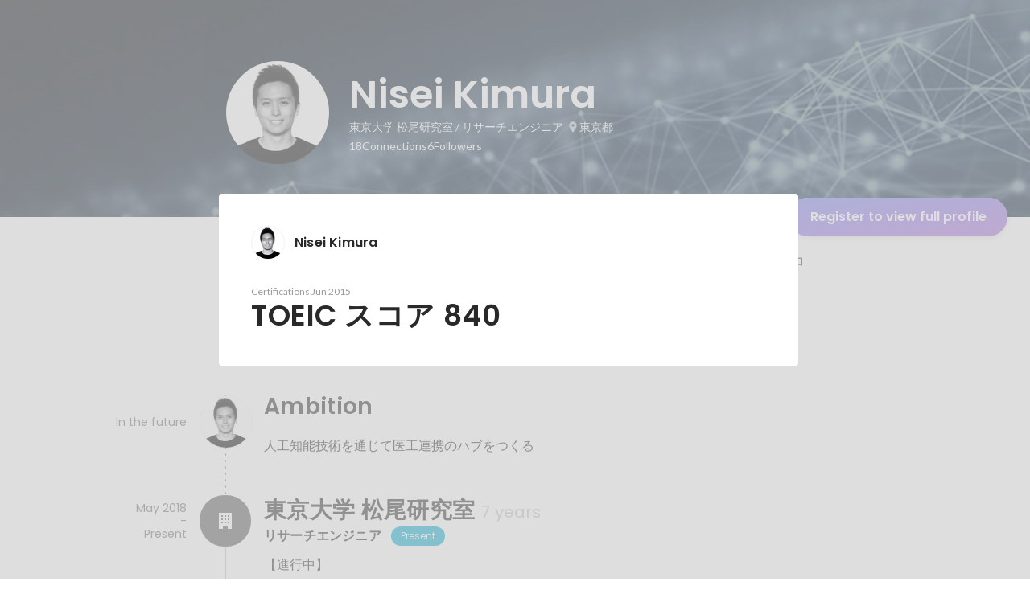

--- FILE ---
content_type: text/javascript
request_url: https://d3h6oc2shi7z5u.cloudfront.net/806269368ad0c5383531c80b8075b6b781f6b9b3/_next/static/chunks/webpack-5fdea1a24fc0e631.js
body_size: 3100
content:
!function(){"use strict";var e,t,c,n,f,r,a,d,o,u={},i={};function b(e){var t=i[e];if(void 0!==t)return t.exports;var c=i[e]={id:e,loaded:!1,exports:{}},n=!0;try{u[e].call(c.exports,c,c.exports,b),n=!1}finally{n&&delete i[e]}return c.loaded=!0,c.exports}b.m=u,b.amdO={},e=[],b.O=function(t,c,n,f){if(c){f=f||0;for(var r=e.length;r>0&&e[r-1][2]>f;r--)e[r]=e[r-1];e[r]=[c,n,f];return}for(var a=1/0,r=0;r<e.length;r++){for(var c=e[r][0],n=e[r][1],f=e[r][2],d=!0,o=0;o<c.length;o++)a>=f&&Object.keys(b.O).every(function(e){return b.O[e](c[o])})?c.splice(o--,1):(d=!1,f<a&&(a=f));if(d){e.splice(r--,1);var u=n();void 0!==u&&(t=u)}}return t},b.n=function(e){var t=e&&e.__esModule?function(){return e.default}:function(){return e};return b.d(t,{a:t}),t},c=Object.getPrototypeOf?function(e){return Object.getPrototypeOf(e)}:function(e){return e.__proto__},b.t=function(e,n){if(1&n&&(e=this(e)),8&n||"object"==typeof e&&e&&(4&n&&e.__esModule||16&n&&"function"==typeof e.then))return e;var f=Object.create(null);b.r(f);var r={};t=t||[null,c({}),c([]),c(c)];for(var a=2&n&&e;"object"==typeof a&&!~t.indexOf(a);a=c(a))Object.getOwnPropertyNames(a).forEach(function(t){r[t]=function(){return e[t]}});return r.default=function(){return e},b.d(f,r),f},b.d=function(e,t){for(var c in t)b.o(t,c)&&!b.o(e,c)&&Object.defineProperty(e,c,{enumerable:!0,get:t[c]})},b.f={},b.e=function(e){return Promise.all(Object.keys(b.f).reduce(function(t,c){return b.f[c](e,t),t},[]))},b.u=function(e){return 7613===e?"static/chunks/7613-3ede6c31dc1dd359.js":9491===e?"static/chunks/9491-8310e9954c212627.js":9101===e?"static/chunks/9101-14a2860ed2cf556a.js":7380===e?"static/chunks/7380-ee5071ebada54237.js":3924===e?"static/chunks/3924-a5dcc18020446ce3.js":2400===e?"static/chunks/2400-5d565930cb3f248b.js":1976===e?"static/chunks/1976-e8e12041d778b8fa.js":3343===e?"static/chunks/3343-2211fa6d7772aaea.js":8640===e?"static/chunks/8640-f634d4076a9a4c0b.js":"static/chunks/"+(3701===e?"b20d15d7":e)+"."+({54:"1cce9b15e015513c",162:"15543cc41e08ed0e",490:"b95467edd8fbc4e7",525:"00e6bf6f5db738d1",540:"58499a1c5d4613ba",897:"5bf06a07f9a5fff6",904:"2d3abc46e2a9bac1",1087:"f4702de32a0584e4",1583:"37a1266ea1ac15e0",1637:"d5d5c3dc3b8cb864",2060:"ce5c097079b187c8",2115:"22af672f98ba2369",2370:"1728f72c31179ab3",2377:"564355e560996481",2777:"5be273abf0af39fc",2844:"3f526178118a2b88",3068:"6cc1b54fd443779c",3115:"5370618331db8522",3160:"cf4dc4be9ca31856",3179:"9c79554994b601d1",3543:"c8e0ea22c9023416",3701:"4bf73af4a217c413",3831:"6aca6051dcff19c2",3902:"33165437fd548752",4346:"807f2bdd73c51c8f",4359:"f46f61ed5537fe90",4371:"990eb15a4c8a9558",4403:"b2531b1bda68b6ee",4589:"3424bf42d88a18d2",4627:"cfca4f737ebc6307",4711:"219e78eb4720f72e",4713:"a14ccec1dfce5d4b",5050:"13cb5adece4fc9e8",5130:"43c8a038b9b0975f",5236:"0a2a820aec0477d2",5237:"c92c48cb32e5aaf8",5242:"aa9cc39b265e5e64",5295:"b39fb0e768a908fb",5689:"05bf5246faac57f1",5876:"662ab06627b464bc",5880:"d2665c65dd47e27d",5992:"58fa2247813b78c6",5995:"3e13e802134dfe31",6273:"78db8f65654dde0f",6571:"ae881a223aa813c3",6669:"b42293c0fced9e72",6685:"897bdd2068b87fd2",6745:"58ed3df8975d85ea",6781:"a6fa133ec8b729c1",6815:"d942e1f464c47330",6903:"3839f6b850597e56",7054:"e3c633eff5bac7b2",7283:"996aefe040d8e48a",7383:"ce8dcacb5c04b0ac",7593:"4a0b201fbda90050",7601:"dcb9d2b713adf329",7872:"5743eb2f89b647d9",7911:"43ef2a25ecc19851",8277:"526ee4eee948fc6e",8537:"de51ccc66bb7d60d",8657:"b7ffb558ecc943ce",8728:"67665dc576db782f",8765:"2181f63f9e66bc01",8857:"779e5b46e4ff39f5",8887:"cd703c4036d246ec",8908:"9868bdfa9b0d47c6",8926:"1166e13350d04163",9083:"7f10a78013d7a347",9095:"d9e6c2f6bf688dce",9203:"3279122a6f964861",9246:"c5baf06228918c00",9254:"5353bfd339e15464",9360:"50003589e4c8a698",9697:"84bbddb0ff6aa817"})[e]+".js"},b.miniCssF=function(e){},b.g=function(){if("object"==typeof globalThis)return globalThis;try{return this||Function("return this")()}catch(e){if("object"==typeof window)return window}}(),b.o=function(e,t){return Object.prototype.hasOwnProperty.call(e,t)},n={},f="_N_E:",b.l=function(e,t,c,r){if(n[e]){n[e].push(t);return}if(void 0!==c)for(var a,d,o=document.getElementsByTagName("script"),u=0;u<o.length;u++){var i=o[u];if(i.getAttribute("src")==e||i.getAttribute("data-webpack")==f+c){a=i;break}}a||(d=!0,(a=document.createElement("script")).charset="utf-8",a.timeout=120,b.nc&&a.setAttribute("nonce",b.nc),a.setAttribute("data-webpack",f+c),a.src=b.tu(e)),n[e]=[t];var s=function(t,c){a.onerror=a.onload=null,clearTimeout(l);var f=n[e];if(delete n[e],a.parentNode&&a.parentNode.removeChild(a),f&&f.forEach(function(e){return e(c)}),t)return t(c)},l=setTimeout(s.bind(null,void 0,{type:"timeout",target:a}),12e4);a.onerror=s.bind(null,a.onerror),a.onload=s.bind(null,a.onload),d&&document.head.appendChild(a)},b.r=function(e){"undefined"!=typeof Symbol&&Symbol.toStringTag&&Object.defineProperty(e,Symbol.toStringTag,{value:"Module"}),Object.defineProperty(e,"__esModule",{value:!0})},b.nmd=function(e){return e.paths=[],e.children||(e.children=[]),e},b.tt=function(){return void 0===r&&(r={createScriptURL:function(e){return e}},"undefined"!=typeof trustedTypes&&trustedTypes.createPolicy&&(r=trustedTypes.createPolicy("nextjs#bundler",r))),r},b.tu=function(e){return b.tt().createScriptURL(e)},b.p="https://d3h6oc2shi7z5u.cloudfront.net/806269368ad0c5383531c80b8075b6b781f6b9b3/_next/",a={2272:0},b.f.j=function(e,t){var c=b.o(a,e)?a[e]:void 0;if(0!==c){if(c)t.push(c[2]);else if(2272!=e){var n=new Promise(function(t,n){c=a[e]=[t,n]});t.push(c[2]=n);var f=b.p+b.u(e),r=Error();b.l(f,function(t){if(b.o(a,e)&&(0!==(c=a[e])&&(a[e]=void 0),c)){var n=t&&("load"===t.type?"missing":t.type),f=t&&t.target&&t.target.src;r.message="Loading chunk "+e+" failed.\n("+n+": "+f+")",r.name="ChunkLoadError",r.type=n,r.request=f,c[1](r)}},"chunk-"+e,e)}else a[e]=0}},b.O.j=function(e){return 0===a[e]},d=function(e,t){var c,n,f=t[0],r=t[1],d=t[2],o=0;if(f.some(function(e){return 0!==a[e]})){for(c in r)b.o(r,c)&&(b.m[c]=r[c]);if(d)var u=d(b)}for(e&&e(t);o<f.length;o++)n=f[o],b.o(a,n)&&a[n]&&a[n][0](),a[n]=0;return b.O(u)},(o=self.webpackChunk_N_E=self.webpackChunk_N_E||[]).forEach(d.bind(null,0)),o.push=d.bind(null,o.push.bind(o)),b.nc=void 0}();
//# sourceMappingURL=webpack-5fdea1a24fc0e631.js.map